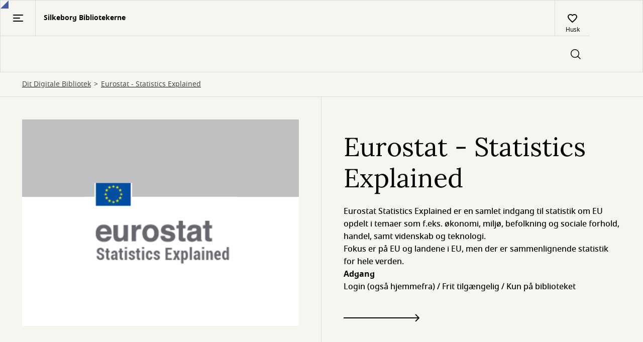

--- FILE ---
content_type: text/css
request_url: https://silkeborgbib.dk/sites/default/files/asset_injector/css/card_grid-d752d82b19fca0cda9ae60b535a8ca6b.css?t99s0h
body_size: 232
content:
@media (min-width: 768px) {
	.card-grid--count-4 .card-grid__item {
		width: 25%;
	}
	
	.card-grid--count-4 .card-grid__item .card__media {
		aspect-ratio: 1/1 !important;
		border: 0 !important;
	}
	
	.card-grid--count-4 .card-grid__item .card__override-images {
		background-repeat: no-repeat !important;
		background-size: cover;
	}
	
	.card-grid--count-4 .card-grid__item .card__tag {
		font-size: 14px !important;
	}
	
	.card-grid--count-4 .card-grid__item .card__title {
		font-size: 24px;
	}
	
	.card-grid--count-4 .card--has-no-media .media-container__placeholder-text {
		font-size: 22px !important;
	}
}

/* Kan også samles med count-4, men... */
@media (min-width: 768px) {
	.card-grid--count-6 .card-grid__item {
		width: 30%;
	}
	
	.card-grid--count-6 .card-grid__item .card__media {
		aspect-ratio: 1/1 !important;
		border: 0 !important;
	}
	
	.card-grid--count-6 .card-grid__item .card__override-images {
		background-repeat: no-repeat !important;
		background-size: cover;
	}
	
	.card-grid--count-6 .card-grid__item .card__tag {
		font-size: 14px !important;
	}
	
	.card-grid--count-6 .card-grid__item .card__title {
		font-size: 24px;
	}
	
	.card-grid--count-6 .card--has-no-media .media-container__placeholder-text {
		font-size: 22px !important;
	}
	
	.card-grid--count-6 .card-grid__items {
		display: flex;
  	justify-content: center;
  	align-items: flex-center;
	}
}

--- FILE ---
content_type: text/css
request_url: https://silkeborgbib.dk/sites/default/files/asset_injector/css/main-c42475f921a92445a05257380cff04c0.css?t99s0h
body_size: 316
content:
/* Til Test */

/* Opdeling af Media og Text i nav-spots--count-1 */
.paragraphs__item--nav_spots_manual .nav-spots--count-1 .nav-spot .nav-spot__text {
  flex: 0 0 50%;
}

@media (min-width: 768px) {
	/* Fjerner padding så nav-spots--count-2 står på samme linje */
	.nav-spots--count-2 .nav-spots__item+.nav-spots__item {
		padding-top: 0;
		/* Retter fejl i subpixel rounding */
		width: 40.9%;
	}
}

/* Boks omkring dagene i åbningstider - gør det mere tydeligt/overskueligt */
.opening-hours__row {
  background-color: #F4F3EB;
  border: 1px solid #DEDEDE;
  border-radius: 8px;
  padding: 7px;
  margin-bottom: 10px;
}

/* Retter user registration til mobilvisning */
.paragraphs__item--user_registration_section a.paragraphs__item--user_registration_section__link {
	max-width: 100%;
	margin: 0 auto;
}

--- FILE ---
content_type: text/css
request_url: https://silkeborgbib.dk/sites/default/files/asset_injector/css/rel_ind-04e476646faf8f2bec0bf90b752414d7.css?t99s0h
body_size: 268
content:
@media screen and (min-width: 768px) {
	.mt-64 > .slider > .swiper-wrapper {
			padding-left: 10px;
	}

	.mt-64 > .slider > .swiper-wrapper .slider__item {
			padding: 0 20px 0 20px; /* T R B L */
			margin: 0 !important;
	}

	.mt-64 > .slider > .swiper-wrapper .slider__item .card__media,
	.mt-64 > .slider > .swiper-wrapper .slider__item .card {
		width: 20vw !important;
		aspect-ratio: 1/1 !important;
		border-width: 0px !important;
		margin: 0 0 10px 0;
	}

	.mt-64 > .slider > .swiper-wrapper .slider__item .card .card__title {
		font-size: 22px;
	}

	.mt-64 > .slider > .swiper-wrapper .slider__item .card .card__tag {
		font-size: 14px;
	}

	.mt-64 > .slider > .swiper-wrapper .slider__item .card .card__override-images {
		background-size: cover;
		background-repeat: no-repeat;
	}

	.mt-64 > .slider > .swiper-wrapper .slider__item:nth-child(4n+1) { --bw: 17px; }
	.mt-64 > .slider > .swiper-wrapper .slider__item:nth-child(4n+2) { --bw: 10px; }
	.mt-64 > .slider > .swiper-wrapper .slider__item:nth-child(4n+3) { --bw: 21px; }
	.mt-64 > .slider > .swiper-wrapper .slider__item:nth-child(4n+4) { --bw: 25px; }

	/* .media-container__media .image-credited .image-credited__image */
	.mt-64 > .slider > .swiper-wrapper .slider__item .card .card__media .media-container {
	  border: solid #445DA7 var(--bw);
	}
}

--- FILE ---
content_type: image/svg+xml
request_url: https://silkeborgbib.dk/themes/custom/novel/assets/dpl-design-system/icons/social/icon-social-instagram.svg
body_size: 643
content:
<svg width="24" height="24" viewBox="0 0 24 24" fill="none" xmlns="http://www.w3.org/2000/svg">
<g clip-path="url(#clip0)">
<path d="M12 4.62225C14.403 4.62225 14.688 4.63125 15.6375 4.67475C18.0765 4.78575 19.2157 5.943 19.3267 8.364C19.3702 9.31275 19.3785 9.59775 19.3785 12.0008C19.3785 14.4045 19.3695 14.6888 19.3267 15.6375C19.215 18.0563 18.0788 19.2157 15.6375 19.3267C14.688 19.3702 14.4045 19.3792 12 19.3792C9.597 19.3792 9.312 19.3702 8.36325 19.3267C5.91825 19.215 4.785 18.0525 4.674 15.6368C4.6305 14.688 4.6215 14.4037 4.6215 12C4.6215 9.597 4.63125 9.31275 4.674 8.36325C4.78575 5.943 5.922 4.785 8.36325 4.674C9.31275 4.63125 9.597 4.62225 12 4.62225ZM12 3C9.55575 3 9.24975 3.0105 8.28975 3.054C5.02125 3.204 3.20475 5.0175 3.05475 8.289C3.0105 9.24975 3 9.55575 3 12C3 14.4443 3.0105 14.751 3.054 15.711C3.204 18.9795 5.0175 20.796 8.289 20.946C9.24975 20.9895 9.55575 21 12 21C14.4443 21 14.751 20.9895 15.711 20.946C18.9765 20.796 20.7975 18.9825 20.9452 15.711C20.9895 14.751 21 14.4443 21 12C21 9.55575 20.9895 9.24975 20.946 8.28975C20.799 5.02425 18.9832 3.20475 15.7118 3.05475C14.751 3.0105 14.4443 3 12 3V3ZM12 7.3785C9.44775 7.3785 7.3785 9.44775 7.3785 12C7.3785 14.5522 9.44775 16.6222 12 16.6222C14.5522 16.6222 16.6215 14.553 16.6215 12C16.6215 9.44775 14.5522 7.3785 12 7.3785ZM12 15C10.3432 15 9 13.6575 9 12C9 10.3432 10.3432 9 12 9C13.6567 9 15 10.3432 15 12C15 13.6575 13.6567 15 12 15ZM16.8045 6.11625C16.2075 6.11625 15.7238 6.6 15.7238 7.19625C15.7238 7.7925 16.2075 8.27625 16.8045 8.27625C17.4008 8.27625 17.8837 7.7925 17.8837 7.19625C17.8837 6.6 17.4008 6.11625 16.8045 6.11625Z" fill="black"/>
</g>
<defs>
<clipPath id="clip0">
<rect width="18" height="18" fill="white" transform="translate(3 3)"/>
</clipPath>
</defs>
</svg>


--- FILE ---
content_type: application/javascript
request_url: https://silkeborgbib.dk/dpl-react/user-tokens
body_size: -83
content:
window.dplReact = window.dplReact || {};
window.dplReact.setToken("library", "36896b9455b3c635913bcc17d392ab2ccb9d6dde")

--- FILE ---
content_type: application/javascript
request_url: https://silkeborgbib.dk/libraries/dpl-react/OpeningHoursSidebar.js?v=2026.2.0-8e695754c18be663b381ccc0217a9711ce3c5b86
body_size: 1337
content:
"use strict";(globalThis.webpackChunk_danskernesdigitalebibliotek_dpl_react=globalThis.webpackChunk_danskernesdigitalebibliotek_dpl_react||[]).push([[910],{4440(e,a,t){var n=t(78429),r=t(96540),s=t(18858),i=t(40472),o=t(46678),l=t(1516),m=t.n(l),c=t(80197),d=t(54075),p=t.n(d);const g=({name:e})=>r.createElement(r.Fragment,null,r.createElement("h3",{className:"opening-hours-sidebar-summary__name"},e),r.createElement("img",{src:p(),alt:"",className:"opening-hours-sidebar-summary__icon"})),u=({openingHoursData:e,link:a,name:t})=>{const n=(0,s.F)();return r.createElement("div",{className:"opening-hours-sidebar-details__content"},r.createElement("dl",{className:"opening-hours-sidebar-details__list"},e.map((({term:e,description:a},t)=>r.createElement("div",{key:t,className:"opening-hours-sidebar-details__item"},r.createElement("dt",{className:"opening-hours-sidebar-details__term"},e),r.createElement("dd",{className:"opening-hours-sidebar-details__description"},a))))),r.createElement("a",{href:a,className:"opening-hours-sidebar__link"},n("openingHoursSidebarLinkText",{placeholders:{"@branchName":t}})))};var _=t(74391);const b=({libraries:e})=>{const a=(0,s.F)();return r.createElement("section",{className:"opening-hours-sidebar"},r.createElement("header",{className:"opening-hours-sidebar__header"},r.createElement("img",{src:m(),className:"opening-hours-sidebar__icon",alt:""}),r.createElement("div",{className:"opening-hours-sidebar__texts"},r.createElement("h2",{className:"opening-hours-sidebar__title"},a("openingHoursSidebarTitleText")),r.createElement("p",{className:"opening-hours-sidebar__date"},(0,_.p9)()))),e.map((({branch_id:e,name:a,openingHoursData:t,link:n},s)=>r.createElement(c.A,{showContent:0===s,key:e,id:e,detailsClassName:"opening-hours-sidebar-details",summaryClassName:"opening-hours-sidebar-summary",summary:r.createElement(g,{name:a})},r.createElement(u,{openingHoursData:t,link:n,name:a})))))},h=({openDialog:e})=>{const a=(0,s.F)();return r.createElement("div",{className:"header__clock"},r.createElement("div",{className:"pagefold-parent--medium"},r.createElement("div",{className:"pagefold-triangle--medium"})),r.createElement("button",{type:"button",className:"header__clock-items",onClick:e},r.createElement("img",{loading:"lazy",width:"58",height:"58",src:m(),className:"mb-8",alt:""}),r.createElement("span",{className:"text-small-caption"},a("openingHoursText"))))},E=({openDialog:e})=>{const a=(0,s.F)();return r.createElement("button",{type:"button",className:"header__button header__button--left-border",onClick:e},r.createElement("img",{className:"header__button-icon",loading:"lazy",width:"24",height:"24",src:m(),alt:"clock icon"}),r.createElement("span",{className:"header__button-text"},a("openingHoursText")))};var N=t(32947),k=t(71277),C=t(53653);const D=(e,a)=>{const t=(e=>e.sort(((e,a)=>Number(a.promoted)-Number(e.promoted)||e.name.localeCompare(a.name))))(e);return t.map((({branch_id:e,name:t,link:n})=>{const r=((e,a)=>a.filter((a=>a.branch_id===Number(e))))(e,a),s=(e=>e.sort(((e,a)=>e.start_time.localeCompare(a.start_time)||e.end_time.localeCompare(a.end_time))))(r),i=(e=>e.map((e=>({term:e.category.title,description:`${e.start_time} - ${e.end_time}`}))))(s);return{branch_id:e,name:t,openingHoursData:i,link:n}}))},y=({size:e})=>{const{dialogContent:a,openDialogWithContent:t,closeDialog:n,dialogRef:s}=(0,o.A)(),{libraries:i}=(()=>{const e=(0,C.UK)()("openingHoursSidebarBranchesConfig",{transformer:"jsonParse"}),a=(0,_.JV)(new Date),{data:t,error:n,isLoading:r}=(0,k.Dp)({from_date:a,to_date:a});return t?{libraries:D(e,t),error:n,isLoading:r}:{libraries:[],error:n,isLoading:r}})(),l=()=>t(r.createElement(b,{libraries:i}));return r.createElement(r.Fragment,null,"large"===e&&r.createElement(h,{openDialog:l}),"small"===e&&r.createElement(E,{openDialog:l}),r.createElement(N.A,{isSidebar:!0,closeDialog:n,ref:s},a))},f=(0,C.NV)((0,i.nU)((0,s.i)((({size:e})=>r.createElement(y,{size:e})))));(0,n.A)({appName:"opening-hours-sidebar",app:f})}},e=>{e.O(0,[23],(()=>e(e.s=4440))),e.O()}]);
//# sourceMappingURL=OpeningHoursSidebar.js.map

--- FILE ---
content_type: image/svg+xml
request_url: https://silkeborgbib.dk/themes/custom/novel/assets/dpl-design-system/icons/basic/icon-external-link.svg
body_size: 70
content:
<svg width="24" height="24" viewBox="0 0 24 24" fill="none" xmlns="http://www.w3.org/2000/svg">
<path d="M12.911 10.7724L18.4024 4.95474" stroke="black" stroke-width="2" stroke-linecap="round"/>
<path d="M14.8481 4.34961L19.089 4.22727L19.2114 8.46814" stroke="black" stroke-width="2" stroke-linecap="round"/>
<path d="M5 13V18H19V13" stroke="black" stroke-width="2" stroke-linecap="round"/>
</svg>


--- FILE ---
content_type: image/svg+xml
request_url: https://silkeborgbib.dk//themes/custom/novel/assets/dpl-design-system/icons/collection/ExpandMore.svg
body_size: 166
content:
<svg width="24" height="24" viewBox="0 0 24 24" fill="none" xmlns="http://www.w3.org/2000/svg">
<path fill-rule="evenodd" clip-rule="evenodd" d="M5.46967 9.53033C5.17678 9.23744 5.17678 8.76256 5.46967 8.46967C5.73594 8.2034 6.1526 8.1792 6.44621 8.39705L6.53033 8.46967L12 13.939L17.4697 8.46967C17.7359 8.2034 18.1526 8.1792 18.4462 8.39705L18.5303 8.46967C18.7966 8.73594 18.8208 9.1526 18.6029 9.44621L18.5303 9.53033L12.5303 15.5303C12.2641 15.7966 11.8474 15.8208 11.5538 15.6029L11.4697 15.5303L5.46967 9.53033Z" fill="black"/>
</svg>


--- FILE ---
content_type: application/javascript
request_url: https://silkeborgbib.dk/themes/custom/novel/assets/dpl-design-system/js/header-sticky.js?t99s0h
body_size: 483
content:
window.addEventListener("DOMContentLoaded", () => {
  let scrollDirection = "up";
  let lastScrollY = window.scrollY;
  const headerOffsetTop = document.querySelector("header").offsetTop;

  const updateStickyHeader = ({
    // If you want to set a custom starting position for the header.
    initialHeaderYposition = null,
    // Tweak the header position when it's down by this amount.
    headerDownTopPositionOffset = 5,
    // Wait this many pixels before showing/hiding the header.
    waitPx = 5,
  }) => {
    // Get the starting position of the header
    const headerYStartPosition = initialHeaderYposition ?? headerOffsetTop;

    const { scrollY } = window;
    // Detect if we are going up or down.
    const direction = scrollY > lastScrollY ? "down" : "up";
    if (
      direction !== scrollDirection &&
      Math.abs(scrollY - lastScrollY) > waitPx
    ) {
      scrollDirection = direction;
    }
    lastScrollY = scrollY > 0 ? scrollY : 0;

    // Control header direction class.
    const headerContainerSelector = ".header";

    if (scrollDirection === "down") {
      const headerHeight = document.querySelector(
        headerContainerSelector,
      ).offsetHeight;
      const headerDownTopPosition = headerHeight + headerDownTopPositionOffset;
      document.querySelector(headerContainerSelector).style.top =
        `-${headerDownTopPosition}px`;
    } else {
      document.querySelector(headerContainerSelector).style.top =
        `${headerYStartPosition}px`;
    }
  };

  window.addEventListener("scroll", updateStickyHeader);
});
